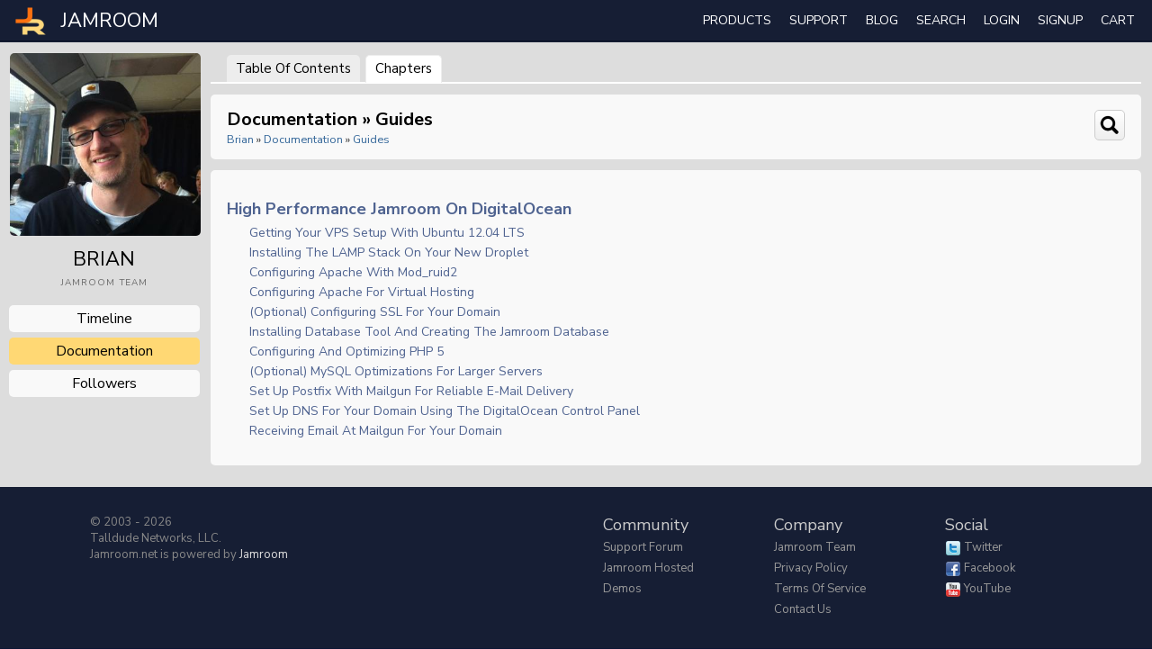

--- FILE ---
content_type: text/html; charset=utf-8
request_url: https://www.jamroom.net/brian/documentation/guides
body_size: 4440
content:
 
  <!doctype html>
<html lang="en" dir="ltr">
<head>
<title>Documentation - Guides - Brian | Jamroom</title>
<link rel="shortcut icon" href="https://www.jamroom.net/data/media/0/0/favicon.ico?v=2">
<link rel="apple-touch-icon" sizes="57x57" type="image/png" href="https://www.jamroom.net/data/media/0/0/favicon_57.png?v=2">
<link rel="apple-touch-icon" sizes="72x72" type="image/png" href="https://www.jamroom.net/data/media/0/0/favicon_72.png?v=2">
<link rel="apple-touch-icon" sizes="114x114" type="image/png" href="https://www.jamroom.net/data/media/0/0/favicon_114.png?v=2">
<link rel="apple-touch-icon" sizes="120x120" type="image/png" href="https://www.jamroom.net/data/media/0/0/favicon_120.png?v=2">
<link rel="apple-touch-icon" sizes="144x144" type="image/png" href="https://www.jamroom.net/data/media/0/0/favicon_144.png?v=2">
<link rel="apple-touch-icon" sizes="152x152" type="image/png" href="https://www.jamroom.net/data/media/0/0/favicon_152.png?v=2">
<link rel="apple-touch-icon-precomposed" sizes="57x57" type="image/png" href="https://www.jamroom.net/data/media/0/0/favicon_57.png?v=2">
<link rel="apple-touch-icon-precomposed" sizes="72x72" type="image/png" href="https://www.jamroom.net/data/media/0/0/favicon_72.png?v=2">
<link rel="apple-touch-icon-precomposed" sizes="114x114" type="image/png" href="https://www.jamroom.net/data/media/0/0/favicon_114.png?v=2">
<link rel="apple-touch-icon-precomposed" sizes="120x120" type="image/png" href="https://www.jamroom.net/data/media/0/0/favicon_120.png?v=2">
<link rel="apple-touch-icon-precomposed" sizes="144x144" type="image/png" href="https://www.jamroom.net/data/media/0/0/favicon_144.png?v=2">
<link rel="apple-touch-icon-precomposed" sizes="152x152" type="image/png" href="https://www.jamroom.net/data/media/0/0/favicon_152.png?v=2">
<link rel="icon" sizes="96x96" type="image/png" href="https://www.jamroom.net/data/media/0/0/favicon_96.png?v=2">
<link rel="icon" sizes="195x195" type="image/png" href="https://www.jamroom.net/data/media/0/0/favicon_195.png?v=2">
<link rel="icon" sizes="228x228" type="image/png" href="https://www.jamroom.net/data/media/0/0/favicon_228.png?v=2">
<link rel="msapplication-TileImage" sizes="144x144" type="image/png" href="https://www.jamroom.net/data/media/0/0/favicon_144.png?v=2">
<meta name="msapplication-TileColor" content="#FFFFFF">
<meta http-equiv="Content-Type" content="text/html; charset=utf-8">
<meta name="viewport" content="width=device-width, initial-scale=1, maximum-scale=1, user-scalable=0">
<meta name="p:domain_verify" content="4da832d30c89f7faab3e92625abca4af">
<meta name="google-site-verification" content="bygFkszdJyz9lEmaRxwXEn9Wvr_Id8TblTFjDYfakB0">
<link href="https://fonts.googleapis.com/css?family=Nunito+Sans:300,400,600,700|Roboto+Mono" rel="stylesheet">
<link rel="stylesheet" href="https://www.jamroom.net/data/cache/jrJamroomNet/S63da2640ae2a93976cc2cb87d2972e27.css" media="screen">
<script type="text/javascript" src="https://www.jamroom.net/data/cache/jrJamroomNet/Scfe52686201574a6e95a6ee638d352c4.js"></script>
<script type="text/javascript">
    TraceKit.report.subscribe(function jrScriptLogger_event(e) {
        var u = 'undefined';
        if (typeof e.message !== u && !localStorage.getItem(e.message)) {
            localStorage.setItem(e.message, 1);
            if (typeof e !== u && typeof e.stack !== u && typeof e.stack[0] !== u && typeof e.stack[0].url !== u) {
                if (typeof e.stack[0].func !== u && e.stack[0].func.indexOf('global') > -1) {
                    return false;
                }
                if (e.stack[0].url.match(/(extension|anonymous|native|masked)/)) {
                    return false;
                }
                if (typeof Date !== u) {
                    var n = Date.now();
                    if (typeof n !== u && n !== null) {
                        e.uri = window.location.href;
                        $.post(core_system_url + '/' + jrScriptLogger_url + '/event', e);
                    }
                }
            }
        }
    });
    window.onerror = function(m, u, l, c, e) {
        if (typeof localStorage !== 'undefined') {
            TraceKit.report(e)
        }
        return true;
    };
</script>
</head>

<body>

<div id="full-container">
    <div id="header">
        <div id="outertheheader">
            <header id="top">
                <div id="header_content">

                                                                <div id="main_logo">
                            <a href="https://www.jamroom.net"><img src="/skins/jrJamroomNet/img/jr-icon-square.png?_v=2" width="36" height="32" alt="Jamroom" title="Jamroom"></a> <a href="https://www.jamroom.net"><span>JAMROOM</span></a>
                        </div>
                         <div id="menu">
    <div id="menu_holder">
        <nav id="nav_menu">

            <ul>

                
                                
                                

                <li>
                    <a href="https://www.jamroom.net/products">Products</a>
                    <ul>
                        <li><a href="/hosting">Premium Hosting Plans</a></li>
                        <li><a href="/products">Self Hosted Packages</a></li>
                        <li><a href="/the-jamroom-network/serviceshop">Services</a></li>
                    </ul>
                </li>

                <li>
                    <a href="https://www.jamroom.net/support_options">Support</a>
                    <ul>
                        <li><a href="https://www.jamroom.net/support_options">Support Options</a></li>
                        <li><a href="https://www.jamroom.net/getting-started">Getting Started</a></li>
                        <li><a href="https://www.jamroom.net/the-jamroom-network/documentation/contents">Documentation</a></li>
                        <li><a href="https://www.jamroom.net/faq">F.A.Q.</a></li>
                        <li><a href="https://www.jamroom.net/video-training">Video Learning</a></li>
                        <li><a href="https://www.jamroom.net/the-jamroom-network/forum">Support Forum</a></li>
                        
                                                                                                <li><a href="https://www.jamroom.net/form/contact_us">Contact Us</a></li>

                    </ul>
                </li>

                <li><a href="https://www.jamroom.net/blog">Blog</a></li>

                                    <li><a onclick="jrSearch_modal_form();" title="Site Search">search</a></li>
                

                                    
                    <li><a href="https://www.jamroom.net/user/login">login</a></li>
                                            <li id="signup_anchor"><a href="https://www.jamroom.net/user/signup">Signup</a></li>
                                    
             <li>
<a onclick="jrPayment_view_cart()">
            <div id="payment-view-cart-button">cart <span style="display:none"></span></div>
    </a>
</li>
</ul>
        </nav>
        <div class="clear"></div>

    </div>

</div>

<div id="searchform" class="search_box" style="display:none;">
    
     
<div style="white-space:nowrap">
    <form action="https://www.jamroom.net/search/results/all/1/4" method="get" style="margin-bottom:0">
        <input type="hidden" name="jr_html_form_token" value="486792cd3cea01a8737561a1090ab275">
        <input id=" search_input" type="text" name="search_string" style="width:70%" class="form_text" placeholder="search site" onkeypress="if (event && event.keyCode === 13 && this.value.length > 0) { $(this).closest('form').submit(); }">&nbsp;<input type="submit" class="form_button" value="search">
    </form>
</div>

    <div class="clear"></div>
</div>


                    
                </div>
            </header>
        </div>
    </div>

    
    
    
    <div id="wrapper">
            <div id="content-profile">

            <noscript>
            <p class="item error center p10" style="font-size:15px;padding-top:44px">Looks like you've got JavaScript disabled in your browser - you'll get a better site experience if you enable JavaScript</p>
        </noscript>


<div id="profile-row">


    <div id="profile-box">

        <div class="container">
            <div class="row">

                
                <div class="col2">
                    <div id="profile-menu-top">

                        <div class="gs-menu-logo">
                            <a href="https://www.jamroom.net/brian"><img src="https://www.jamroom.net/profile/image/profile_image/1/larger/_v=6610c1421515947" alt="brian"></a>
                        </div>

                                                    <a href="https://www.jamroom.net/brian"><span class="profile-name" style="font-size:22px">brian</span></a>
                                                        <span class="project-text">jamroom team</span><br>
                                                    
                        

                        
                    </div>

                    
                             <div class="gs-menu">

    
    
        
                                                                <a href="https://www.jamroom.net/brian/timeline" class="gs-menu-button">Timeline</a>
                                                
                                                                <a href="https://www.jamroom.net/brian/documentation/contents" class="gs-menu-button gs-menu-button-active">documentation</a>
                                                
                                                                <a href="https://www.jamroom.net/brian/follow" class="gs-menu-button">followers</a>
                                                    
    </div>


                        

                    
                </div>

                
                 <div class="col10 last">
     <div style="padding:0 12px">
    <table>
        <tr>
            <td colspan="2" class="page_tab_bar_holder">
                <ul class="page_tab_bar">
                                                                                                        <li id="tcontents" class="page_tab"><a href="https://www.jamroom.net/brian/documentation/contents">Table of Contents</a></li>
                                                                                                                                                            <li id="tdefault" class="page_tab page_tab_active"><a href="https://www.jamroom.net/brian/documentation">Chapters</a></li>
                                                                                        </ul>
            </td>
        </tr>
    </table>
</div>
 




<div class="block">

    <div class="title">
        <div class="block_config">
                 <a id="" onclick="$('#doc_search').slideToggle(300, function(){ $('#doc_search_text').focus() });" title="search"><link rel="stylesheet" property="stylesheet" href="https://www.jamroom.net/core/icon_css/32/black/?_v=1768817902"><span class="sprite_icon sprite_icon_32 sprite_icon_black_32"><span class="sprite_icon_32 sprite_icon_black_32 sprite_icon_32_img sprite_icon_black_32_img sprite_icon_32_search2 sprite_icon_black_32_search2">&nbsp;</span></span></a>

        </div>
        <h1>Documentation &raquo; guides</h1>
        <div class="breadcrumbs">
                            <a href="https://www.jamroom.net/brian">brian</a> &raquo; <a href="https://www.jamroom.net/brian/documentation">Documentation</a> &raquo; <a href="https://www.jamroom.net/brian/documentation/guides">guides</a>
                    </div>
    </div>

            <div id="doc_search" class="block_content" style="display:none">
            <div class="item">
                        <form id="doc_search_form" method="get" action="https://www.jamroom.net/brian/documentation/guides">
                <input type="text" id="doc_search_text" name="search_string" value="" class="form_text form_search_text" tabindex="1" onkeypress="if (event && event.keyCode === 13 && this.value.length > 0) { jrDocs_search_submit(); }"><br><br>
                <img id="form_submit_indicator" src="https://www.jamroom.net/skins/jrJamroomNet/img/submit.gif" width="24" height="24" alt="working..."><input type="button" id="doc_search_submit" class="form_button" value="search" tabindex="2" onclick="jrDocs_search_submit();">
            </form>
        </div>
    </div>

    <div class="block_content">

        
                    <div class="item">
            <ul class="sortable list" style="list-style:none outside none;padding-left:0;">
                            <li data-id="1188">
                                                <span class="doc_indent_1"><h2><a href="https://www.jamroom.net/brian/documentation/guides/1188/high-performance-jamroom-on-digitalocean">High Performance Jamroom on DigitalOcean</a></h2></span>
                                                                    </li>
                                <li data-id="1177">
                                                <span class="doc_indent_2"><h3><a href="https://www.jamroom.net/brian/documentation/guides/1177/getting-your-vps-setup-with-ubuntu-1204-lts">Getting your VPS setup with Ubuntu 12.04 LTS</a></h3></span>
                                                                    </li>
                                <li data-id="1193">
                                                <span class="doc_indent_2"><h3><a href="https://www.jamroom.net/brian/documentation/guides/1193/installing-the-lamp-stack-on-your-new-droplet">Installing the LAMP stack on your new Droplet</a></h3></span>
                                                                    </li>
                                <li data-id="1202">
                                                <span class="doc_indent_2"><h3><a href="https://www.jamroom.net/brian/documentation/guides/1202/configuring-apache-with-mod-ruid2">Configuring Apache with mod_ruid2</a></h3></span>
                                                                    </li>
                                <li data-id="1211">
                                                <span class="doc_indent_2"><h3><a href="https://www.jamroom.net/brian/documentation/guides/1211/configuring-apache-for-virtual-hosting">Configuring Apache for virtual hosting</a></h3></span>
                                                                    </li>
                                <li data-id="1500">
                                                <span class="doc_indent_2"><h3><a href="https://www.jamroom.net/brian/documentation/guides/1500/optional-configuring-ssl-for-your-domain">(Optional) Configuring SSL for your domain</a></h3></span>
                                                                    </li>
                                <li data-id="1204">
                                                <span class="doc_indent_2"><h3><a href="https://www.jamroom.net/brian/documentation/guides/1204/installing-database-tool-and-creating-the-jamroom-database">Installing database tool and creating the Jamroom database</a></h3></span>
                                                                    </li>
                                <li data-id="1206">
                                                <span class="doc_indent_2"><h3><a href="https://www.jamroom.net/brian/documentation/guides/1206/configuring-and-optimizing-php-5">Configuring and Optimizing PHP 5</a></h3></span>
                                                                    </li>
                                <li data-id="1265">
                                                <span class="doc_indent_2"><h3><a href="https://www.jamroom.net/brian/documentation/guides/1265/optional-mysql-optimizations-for-larger-servers">(optional) MySQL optimizations for larger servers</a></h3></span>
                                                                    </li>
                                <li data-id="1312">
                                                <span class="doc_indent_2"><h3><a href="https://www.jamroom.net/brian/documentation/guides/1312/set-up-postfix-with-mailgun-for-reliable-e-mail-delivery">Set up Postfix with Mailgun for reliable e-mail delivery</a></h3></span>
                                                                    </li>
                                <li data-id="1313">
                                                <span class="doc_indent_2"><h3><a href="https://www.jamroom.net/brian/documentation/guides/1313/set-up-dns-for-your-domain-using-the-digitalocean-control-panel">Set up DNS for your Domain using the DigitalOcean Control Panel</a></h3></span>
                                                                    </li>
                                <li data-id="1364">
                                                <span class="doc_indent_2"><h3><a href="https://www.jamroom.net/brian/documentation/guides/1364/receiving-email-at-mailgun-for-your-domain">Receiving Email at Mailgun for your Domain</a></h3></span>
                                                                    </li>
                                </ul>
                </div>
            
        </div>

</div>


</div> 
        </div>
    </div>
</div>
</div>

     </div>
</div>

    
         <div id="footer">
    <div id="prefooter">
        <div class="container">

            <div class="row">

                
                

                <div class="col6">
                    <div class="footer-section">
                        &copy; 2003 - 2026<br>
                        Talldude Networks, LLC.<br>
                        Jamroom.net is powered by <a href="/the-jamroom-network/about/16/jamroom-social-networking-software">Jamroom</a>
                    </div>
                </div>
                <div class="col2">
                    <div class="footer-section">
                        <span>Community</span>
                        <ul>
                            <li><a href="https://www.jamroom.net/the-jamroom-network/forum">Support Forum</a></li>
                            <li><a href="https://www.jamroom.net/hosting">Jamroom Hosted</a></li>
                            <li><a href="https://www.jamroom.net/demos">Demos</a></li>
                        </ul>
                    </div>
                </div>
                <div class="col2">
                    <div class="footer-section">
                        <span>Company</span>
                        <ul>
                            <li><a href="https://www.jamroom.net/the-jamroom-team">Jamroom Team</a></li>
                            <li><a href="https://www.jamroom.net/page/1/privacy-policy">Privacy Policy</a></li>
                            <li><a href="https://www.jamroom.net/page/2/terms-of-service">Terms of Service</a></li>
                            <li><a href="https://www.jamroom.net/form/contact_us">Contact Us</a></li>
                        </ul>
                    </div>
                </div>
                <div class="col2 last">
                    <div class="footer-section">
                        <span>Social</span>
                        <ul>
                            <li>
                                <a href="https://twitter.com/Jamroom" target="_blank"><img src="/skins/jrJamroomNet/img/twitter.png?v=1" width="16" height="16" alt="Twitter"></a>
                                <a href="https://twitter.com/Jamroom" target="_blank">Twitter</a></li>
                            <li>
                                <a href="https://www.facebook.com/Jamroomdotnet" target="_blank"><img src="/skins/jrJamroomNet/img/facebook.png?v=1" width="16" height="16" alt="Facebook"></a>
                                <a href="https://www.facebook.com/Jamroomdotnet" target="_blank">Facebook</a></li>
                            <li>
                                <a href="https://www.youtube.com/user/jamroomdotnet" target="_blank"><img src="/skins/jrJamroomNet/img/youtube.png?v=1" width="16" height="16" alt="YouTube"></a>
                                <a href="https://www.youtube.com/user/jamroomdotnet" target="_blank">YouTube</a></li>
                        </ul>
                    </div>
                </div>
            </div>

        </div>
    </div>
</div>

    
<div id="jr_temp_work_div" style="display:none"></div>

<a href="#" id="scrollup" class="scrollup">Scroll</a>


        <script type="text/javascript">
        $(function () {
            $('#menu-wrap').prepend('<div id="menu-trigger">menu</div>');
            $("#menu-trigger").on("click", function () {
                $("#menu").slideToggle();

            });
            var isiPad = navigator.userAgent.match(/iPad/i) != null;
            if (isiPad) $('#menu ul').addClass('no-transition');
        });
    </script>



</div>
</body>
</html>



--- FILE ---
content_type: text/css;charset=UTF-8
request_url: https://www.jamroom.net/core/icon_css/32/black/?_v=1768817902
body_size: 1446
content:
.sprite_icon_black_32{display:inline-block;width:32px;height:32px;}
.sprite_icon_black_32_img{background:url('https://www.jamroom.net/core/icon_sprite/32/black/sprite.png?_v=1768817902') no-repeat top left; height:100%;width:100%;}
.sprite_icon_black_32_at{background-position:0 0}
.sprite_icon_black_32_timeline{background-position:-32px 0}
.sprite_icon_black_32_chat-close{background-position:-64px 0}
.sprite_icon_black_32_chat-contact{background-position:-96px 0}
.sprite_icon_black_32_chat-contract{background-position:-128px 0}
.sprite_icon_black_32_chat-down{background-position:-160px 0}
.sprite_icon_black_32_chat-expand{background-position:-192px 0}
.sprite_icon_black_32_chat-open{background-position:-224px 0}
.sprite_icon_black_32_chat-popout{background-position:-256px 0}
.sprite_icon_black_32_chat-send{background-position:-288px 0}
.sprite_icon_black_32_arrow-down{background-position:-320px 0}
.sprite_icon_black_32_arrow-left{background-position:-352px 0}
.sprite_icon_black_32_arrow-right{background-position:-384px 0}
.sprite_icon_black_32_arrow-up{background-position:-416px 0}
.sprite_icon_black_32_attach{background-position:-448px 0}
.sprite_icon_black_32_brush{background-position:-480px 0}
.sprite_icon_black_32_bundle{background-position:-512px 0}
.sprite_icon_black_32_camera{background-position:-544px 0}
.sprite_icon_black_32_cancel{background-position:-576px 0}
.sprite_icon_black_32_cart{background-position:-608px 0}
.sprite_icon_black_32_chart{background-position:-640px 0}
.sprite_icon_black_32_close{background-position:-672px 0}
.sprite_icon_black_32_dot-column{background-position:-704px 0}
.sprite_icon_black_32_download{background-position:-736px 0}
.sprite_icon_black_32_gear{background-position:-768px 0}
.sprite_icon_black_32_gears{background-position:-800px 0}
.sprite_icon_black_32_globe{background-position:-832px 0}
.sprite_icon_black_32_hand{background-position:-864px 0}
.sprite_icon_black_32_headphone{background-position:-896px 0}
.sprite_icon_black_32_info{background-position:-928px 0}
.sprite_icon_black_32_key{background-position:-960px 0}
.sprite_icon_black_32_light{background-position:-992px 0}
.sprite_icon_black_32_link{background-position:-1024px 0}
.sprite_icon_black_32_lock{background-position:-1056px 0}
.sprite_icon_black_32_male{background-position:-1088px 0}
.sprite_icon_black_32_menu-btn{background-position:-1120px 0}
.sprite_icon_black_32_menu-down{background-position:-1152px 0}
.sprite_icon_black_32_menu-up{background-position:-1184px 0}
.sprite_icon_black_32_music{background-position:-1216px 0}
.sprite_icon_black_32_next{background-position:-1248px 0}
.sprite_icon_black_32_ok{background-position:-1280px 0}
.sprite_icon_black_32_pen{background-position:-1312px 0}
.sprite_icon_black_32_pen2{background-position:-1344px 0}
.sprite_icon_black_32_play{background-position:-1376px 0}
.sprite_icon_black_32_plus{background-position:-1408px 0}
.sprite_icon_black_32_pointer{background-position:-1440px 0}
.sprite_icon_black_32_previous{background-position:-1472px 0}
.sprite_icon_black_32_question{background-position:-1504px 0}
.sprite_icon_black_32_quote{background-position:-1536px 0}
.sprite_icon_black_32_record{background-position:-1568px 0}
.sprite_icon_black_32_redo{background-position:-1600px 0}
.sprite_icon_black_32_refresh{background-position:-1632px 0}
.sprite_icon_black_32_ring{background-position:-1664px 0}
.sprite_icon_black_32_rss{background-position:-1696px 0}
.sprite_icon_black_32_search{background-position:-1728px 0}
.sprite_icon_black_32_search2{background-position:-1760px 0}
.sprite_icon_black_32_settings{background-position:-1792px 0}
.sprite_icon_black_32_site{background-position:-1824px 0}
.sprite_icon_black_32_star-empty{background-position:-1856px 0}
.sprite_icon_black_32_star{background-position:-1888px 0}
.sprite_icon_black_32_star2{background-position:-1920px 0}
.sprite_icon_black_32_star3{background-position:-1952px 0}
.sprite_icon_black_32_stats{background-position:-1984px 0}
.sprite_icon_black_32_tag{background-position:-2016px 0}
.sprite_icon_black_32_target{background-position:-2048px 0}
.sprite_icon_black_32_trash{background-position:-2080px 0}
.sprite_icon_black_32_undo{background-position:-2112px 0}
.sprite_icon_black_32_upload{background-position:-2144px 0}
.sprite_icon_black_32_wizard{background-position:-2176px 0}
.sprite_icon_black_32_follow{background-position:-2208px 0}
.sprite_icon_black_32_nc-terminal{background-position:-2240px 0}
.sprite_icon_black_32_payment-cart{background-position:-2272px 0}
.sprite_icon_black_32_smile{background-position:-2304px 0}
.sprite_icon_black_32_ticket-attachment-small{background-position:-2336px 0}
.sprite_icon_black_32_ticket-followup-small{background-position:-2368px 0}
.sprite_icon_black_32_ticket-followup{background-position:-2400px 0}
.sprite_icon_black_32_ticket-notes-small{background-position:-2432px 0}
.sprite_icon_black_32_ticket-seen-small{background-position:-2464px 0}
.sprite_icon_black_32_ticket-tracker-url-small{background-position:-2496px 0}
.sprite_icon_black_32_ticket-tracker-url{background-position:-2528px 0}
.sprite_icon_black_32_ticket-waiting-small{background-position:-2560px 0}
.sprite_icon_black_32_ticket-waiting{background-position:-2592px 0}
.sprite_icon_black_32_ticket-working{background-position:-2624px 0}

@media only screen and (-webkit-min-device-pixel-ratio: 2),
only screen and (-o-min-device-pixel-ratio: 3/2),
only screen and (min--moz-device-pixel-ratio: 2),
only screen and (min-device-pixel-ratio: 2),
only screen and (min-resolution: 192dpi),
only screen and (min-resolution: 2dppx) {
  .sprite_icon_black_32_img{background:url('https://www.jamroom.net/core/icon_sprite/64/black/sprite.png?_v=1768817902') no-repeat top left; height:100%;width:100%;}
  .sprite_icon_black_32_at{background-position:0 0;background-size:2656px 32px}
  .sprite_icon_black_32_timeline{background-position:-32px 0;background-size:2656px 32px}
  .sprite_icon_black_32_chat-close{background-position:-64px 0;background-size:2656px 32px}
  .sprite_icon_black_32_chat-contact{background-position:-96px 0;background-size:2656px 32px}
  .sprite_icon_black_32_chat-contract{background-position:-128px 0;background-size:2656px 32px}
  .sprite_icon_black_32_chat-down{background-position:-160px 0;background-size:2656px 32px}
  .sprite_icon_black_32_chat-expand{background-position:-192px 0;background-size:2656px 32px}
  .sprite_icon_black_32_chat-open{background-position:-224px 0;background-size:2656px 32px}
  .sprite_icon_black_32_chat-popout{background-position:-256px 0;background-size:2656px 32px}
  .sprite_icon_black_32_chat-send{background-position:-288px 0;background-size:2656px 32px}
  .sprite_icon_black_32_arrow-down{background-position:-320px 0;background-size:2656px 32px}
  .sprite_icon_black_32_arrow-left{background-position:-352px 0;background-size:2656px 32px}
  .sprite_icon_black_32_arrow-right{background-position:-384px 0;background-size:2656px 32px}
  .sprite_icon_black_32_arrow-up{background-position:-416px 0;background-size:2656px 32px}
  .sprite_icon_black_32_attach{background-position:-448px 0;background-size:2656px 32px}
  .sprite_icon_black_32_brush{background-position:-480px 0;background-size:2656px 32px}
  .sprite_icon_black_32_bundle{background-position:-512px 0;background-size:2656px 32px}
  .sprite_icon_black_32_camera{background-position:-544px 0;background-size:2656px 32px}
  .sprite_icon_black_32_cancel{background-position:-576px 0;background-size:2656px 32px}
  .sprite_icon_black_32_cart{background-position:-608px 0;background-size:2656px 32px}
  .sprite_icon_black_32_chart{background-position:-640px 0;background-size:2656px 32px}
  .sprite_icon_black_32_close{background-position:-672px 0;background-size:2656px 32px}
  .sprite_icon_black_32_dot-column{background-position:-704px 0;background-size:2656px 32px}
  .sprite_icon_black_32_download{background-position:-736px 0;background-size:2656px 32px}
  .sprite_icon_black_32_gear{background-position:-768px 0;background-size:2656px 32px}
  .sprite_icon_black_32_gears{background-position:-800px 0;background-size:2656px 32px}
  .sprite_icon_black_32_globe{background-position:-832px 0;background-size:2656px 32px}
  .sprite_icon_black_32_hand{background-position:-864px 0;background-size:2656px 32px}
  .sprite_icon_black_32_headphone{background-position:-896px 0;background-size:2656px 32px}
  .sprite_icon_black_32_info{background-position:-928px 0;background-size:2656px 32px}
  .sprite_icon_black_32_key{background-position:-960px 0;background-size:2656px 32px}
  .sprite_icon_black_32_light{background-position:-992px 0;background-size:2656px 32px}
  .sprite_icon_black_32_link{background-position:-1024px 0;background-size:2656px 32px}
  .sprite_icon_black_32_lock{background-position:-1056px 0;background-size:2656px 32px}
  .sprite_icon_black_32_male{background-position:-1088px 0;background-size:2656px 32px}
  .sprite_icon_black_32_menu-btn{background-position:-1120px 0;background-size:2656px 32px}
  .sprite_icon_black_32_menu-down{background-position:-1152px 0;background-size:2656px 32px}
  .sprite_icon_black_32_menu-up{background-position:-1184px 0;background-size:2656px 32px}
  .sprite_icon_black_32_music{background-position:-1216px 0;background-size:2656px 32px}
  .sprite_icon_black_32_next{background-position:-1248px 0;background-size:2656px 32px}
  .sprite_icon_black_32_ok{background-position:-1280px 0;background-size:2656px 32px}
  .sprite_icon_black_32_pen{background-position:-1312px 0;background-size:2656px 32px}
  .sprite_icon_black_32_pen2{background-position:-1344px 0;background-size:2656px 32px}
  .sprite_icon_black_32_play{background-position:-1376px 0;background-size:2656px 32px}
  .sprite_icon_black_32_plus{background-position:-1408px 0;background-size:2656px 32px}
  .sprite_icon_black_32_pointer{background-position:-1440px 0;background-size:2656px 32px}
  .sprite_icon_black_32_previous{background-position:-1472px 0;background-size:2656px 32px}
  .sprite_icon_black_32_question{background-position:-1504px 0;background-size:2656px 32px}
  .sprite_icon_black_32_quote{background-position:-1536px 0;background-size:2656px 32px}
  .sprite_icon_black_32_record{background-position:-1568px 0;background-size:2656px 32px}
  .sprite_icon_black_32_redo{background-position:-1600px 0;background-size:2656px 32px}
  .sprite_icon_black_32_refresh{background-position:-1632px 0;background-size:2656px 32px}
  .sprite_icon_black_32_ring{background-position:-1664px 0;background-size:2656px 32px}
  .sprite_icon_black_32_rss{background-position:-1696px 0;background-size:2656px 32px}
  .sprite_icon_black_32_search{background-position:-1728px 0;background-size:2656px 32px}
  .sprite_icon_black_32_search2{background-position:-1760px 0;background-size:2656px 32px}
  .sprite_icon_black_32_settings{background-position:-1792px 0;background-size:2656px 32px}
  .sprite_icon_black_32_site{background-position:-1824px 0;background-size:2656px 32px}
  .sprite_icon_black_32_star-empty{background-position:-1856px 0;background-size:2656px 32px}
  .sprite_icon_black_32_star{background-position:-1888px 0;background-size:2656px 32px}
  .sprite_icon_black_32_star2{background-position:-1920px 0;background-size:2656px 32px}
  .sprite_icon_black_32_star3{background-position:-1952px 0;background-size:2656px 32px}
  .sprite_icon_black_32_stats{background-position:-1984px 0;background-size:2656px 32px}
  .sprite_icon_black_32_tag{background-position:-2016px 0;background-size:2656px 32px}
  .sprite_icon_black_32_target{background-position:-2048px 0;background-size:2656px 32px}
  .sprite_icon_black_32_trash{background-position:-2080px 0;background-size:2656px 32px}
  .sprite_icon_black_32_undo{background-position:-2112px 0;background-size:2656px 32px}
  .sprite_icon_black_32_upload{background-position:-2144px 0;background-size:2656px 32px}
  .sprite_icon_black_32_wizard{background-position:-2176px 0;background-size:2656px 32px}
  .sprite_icon_black_32_follow{background-position:-2208px 0;background-size:2656px 32px}
  .sprite_icon_black_32_nc-terminal{background-position:-2240px 0;background-size:2656px 32px}
  .sprite_icon_black_32_payment-cart{background-position:-2272px 0;background-size:2656px 32px}
  .sprite_icon_black_32_smile{background-position:-2304px 0;background-size:2656px 32px}
  .sprite_icon_black_32_ticket-attachment-small{background-position:-2336px 0;background-size:2656px 32px}
  .sprite_icon_black_32_ticket-followup-small{background-position:-2368px 0;background-size:2656px 32px}
  .sprite_icon_black_32_ticket-followup{background-position:-2400px 0;background-size:2656px 32px}
  .sprite_icon_black_32_ticket-notes-small{background-position:-2432px 0;background-size:2656px 32px}
  .sprite_icon_black_32_ticket-seen-small{background-position:-2464px 0;background-size:2656px 32px}
  .sprite_icon_black_32_ticket-tracker-url-small{background-position:-2496px 0;background-size:2656px 32px}
  .sprite_icon_black_32_ticket-tracker-url{background-position:-2528px 0;background-size:2656px 32px}
  .sprite_icon_black_32_ticket-waiting-small{background-position:-2560px 0;background-size:2656px 32px}
  .sprite_icon_black_32_ticket-waiting{background-position:-2592px 0;background-size:2656px 32px}
  .sprite_icon_black_32_ticket-working{background-position:-2624px 0;background-size:2656px 32px}
}
